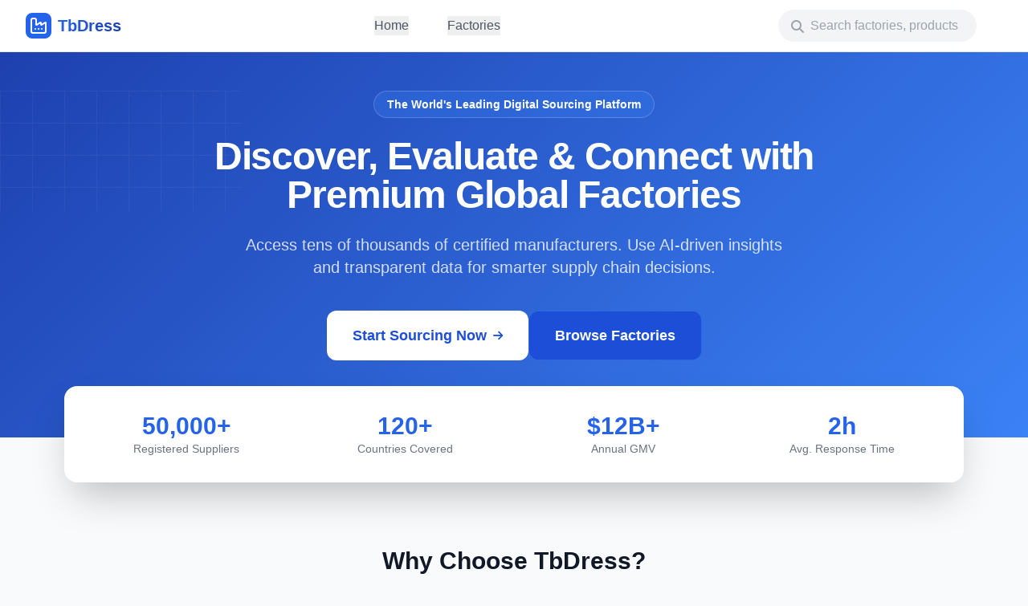

--- FILE ---
content_type: text/html; charset=UTF-8
request_url: https://www.tbdress.com/
body_size: 8883
content:

<!DOCTYPE html>
<html lang="en">
<head>
    <title>tbdress.com</title>
<meta name='robots' content='max-image-preview:large' />
<link rel="alternate" title="oEmbed (JSON)" type="application/json+oembed" href="https://www.tbdress.com/wp-json/oembed/1.0/embed?url=https%3A%2F%2Fwww.tbdress.com%2F" />
<link rel="alternate" title="oEmbed (XML)" type="text/xml+oembed" href="https://www.tbdress.com/wp-json/oembed/1.0/embed?url=https%3A%2F%2Fwww.tbdress.com%2F&#038;format=xml" />
<style id='wp-img-auto-sizes-contain-inline-css' type='text/css'>
img:is([sizes=auto i],[sizes^="auto," i]){contain-intrinsic-size:3000px 1500px}
/*# sourceURL=wp-img-auto-sizes-contain-inline-css */
</style>

<style id='wp-emoji-styles-inline-css' type='text/css'>

	img.wp-smiley, img.emoji {
		display: inline !important;
		border: none !important;
		box-shadow: none !important;
		height: 1em !important;
		width: 1em !important;
		margin: 0 0.07em !important;
		vertical-align: -0.1em !important;
		background: none !important;
		padding: 0 !important;
	}
/*# sourceURL=wp-emoji-styles-inline-css */
</style>
<link rel='stylesheet' id='wp-block-library-css' href='https://www.tbdress.com/wp-includes/css/dist/block-library/style.min.css?ver=6.9' type='text/css' media='all' />
<style id='global-styles-inline-css' type='text/css'>
:root{--wp--preset--aspect-ratio--square: 1;--wp--preset--aspect-ratio--4-3: 4/3;--wp--preset--aspect-ratio--3-4: 3/4;--wp--preset--aspect-ratio--3-2: 3/2;--wp--preset--aspect-ratio--2-3: 2/3;--wp--preset--aspect-ratio--16-9: 16/9;--wp--preset--aspect-ratio--9-16: 9/16;--wp--preset--color--black: #000000;--wp--preset--color--cyan-bluish-gray: #abb8c3;--wp--preset--color--white: #ffffff;--wp--preset--color--pale-pink: #f78da7;--wp--preset--color--vivid-red: #cf2e2e;--wp--preset--color--luminous-vivid-orange: #ff6900;--wp--preset--color--luminous-vivid-amber: #fcb900;--wp--preset--color--light-green-cyan: #7bdcb5;--wp--preset--color--vivid-green-cyan: #00d084;--wp--preset--color--pale-cyan-blue: #8ed1fc;--wp--preset--color--vivid-cyan-blue: #0693e3;--wp--preset--color--vivid-purple: #9b51e0;--wp--preset--gradient--vivid-cyan-blue-to-vivid-purple: linear-gradient(135deg,rgb(6,147,227) 0%,rgb(155,81,224) 100%);--wp--preset--gradient--light-green-cyan-to-vivid-green-cyan: linear-gradient(135deg,rgb(122,220,180) 0%,rgb(0,208,130) 100%);--wp--preset--gradient--luminous-vivid-amber-to-luminous-vivid-orange: linear-gradient(135deg,rgb(252,185,0) 0%,rgb(255,105,0) 100%);--wp--preset--gradient--luminous-vivid-orange-to-vivid-red: linear-gradient(135deg,rgb(255,105,0) 0%,rgb(207,46,46) 100%);--wp--preset--gradient--very-light-gray-to-cyan-bluish-gray: linear-gradient(135deg,rgb(238,238,238) 0%,rgb(169,184,195) 100%);--wp--preset--gradient--cool-to-warm-spectrum: linear-gradient(135deg,rgb(74,234,220) 0%,rgb(151,120,209) 20%,rgb(207,42,186) 40%,rgb(238,44,130) 60%,rgb(251,105,98) 80%,rgb(254,248,76) 100%);--wp--preset--gradient--blush-light-purple: linear-gradient(135deg,rgb(255,206,236) 0%,rgb(152,150,240) 100%);--wp--preset--gradient--blush-bordeaux: linear-gradient(135deg,rgb(254,205,165) 0%,rgb(254,45,45) 50%,rgb(107,0,62) 100%);--wp--preset--gradient--luminous-dusk: linear-gradient(135deg,rgb(255,203,112) 0%,rgb(199,81,192) 50%,rgb(65,88,208) 100%);--wp--preset--gradient--pale-ocean: linear-gradient(135deg,rgb(255,245,203) 0%,rgb(182,227,212) 50%,rgb(51,167,181) 100%);--wp--preset--gradient--electric-grass: linear-gradient(135deg,rgb(202,248,128) 0%,rgb(113,206,126) 100%);--wp--preset--gradient--midnight: linear-gradient(135deg,rgb(2,3,129) 0%,rgb(40,116,252) 100%);--wp--preset--font-size--small: 13px;--wp--preset--font-size--medium: 20px;--wp--preset--font-size--large: 36px;--wp--preset--font-size--x-large: 42px;--wp--preset--spacing--20: 0.44rem;--wp--preset--spacing--30: 0.67rem;--wp--preset--spacing--40: 1rem;--wp--preset--spacing--50: 1.5rem;--wp--preset--spacing--60: 2.25rem;--wp--preset--spacing--70: 3.38rem;--wp--preset--spacing--80: 5.06rem;--wp--preset--shadow--natural: 6px 6px 9px rgba(0, 0, 0, 0.2);--wp--preset--shadow--deep: 12px 12px 50px rgba(0, 0, 0, 0.4);--wp--preset--shadow--sharp: 6px 6px 0px rgba(0, 0, 0, 0.2);--wp--preset--shadow--outlined: 6px 6px 0px -3px rgb(255, 255, 255), 6px 6px rgb(0, 0, 0);--wp--preset--shadow--crisp: 6px 6px 0px rgb(0, 0, 0);}:where(.is-layout-flex){gap: 0.5em;}:where(.is-layout-grid){gap: 0.5em;}body .is-layout-flex{display: flex;}.is-layout-flex{flex-wrap: wrap;align-items: center;}.is-layout-flex > :is(*, div){margin: 0;}body .is-layout-grid{display: grid;}.is-layout-grid > :is(*, div){margin: 0;}:where(.wp-block-columns.is-layout-flex){gap: 2em;}:where(.wp-block-columns.is-layout-grid){gap: 2em;}:where(.wp-block-post-template.is-layout-flex){gap: 1.25em;}:where(.wp-block-post-template.is-layout-grid){gap: 1.25em;}.has-black-color{color: var(--wp--preset--color--black) !important;}.has-cyan-bluish-gray-color{color: var(--wp--preset--color--cyan-bluish-gray) !important;}.has-white-color{color: var(--wp--preset--color--white) !important;}.has-pale-pink-color{color: var(--wp--preset--color--pale-pink) !important;}.has-vivid-red-color{color: var(--wp--preset--color--vivid-red) !important;}.has-luminous-vivid-orange-color{color: var(--wp--preset--color--luminous-vivid-orange) !important;}.has-luminous-vivid-amber-color{color: var(--wp--preset--color--luminous-vivid-amber) !important;}.has-light-green-cyan-color{color: var(--wp--preset--color--light-green-cyan) !important;}.has-vivid-green-cyan-color{color: var(--wp--preset--color--vivid-green-cyan) !important;}.has-pale-cyan-blue-color{color: var(--wp--preset--color--pale-cyan-blue) !important;}.has-vivid-cyan-blue-color{color: var(--wp--preset--color--vivid-cyan-blue) !important;}.has-vivid-purple-color{color: var(--wp--preset--color--vivid-purple) !important;}.has-black-background-color{background-color: var(--wp--preset--color--black) !important;}.has-cyan-bluish-gray-background-color{background-color: var(--wp--preset--color--cyan-bluish-gray) !important;}.has-white-background-color{background-color: var(--wp--preset--color--white) !important;}.has-pale-pink-background-color{background-color: var(--wp--preset--color--pale-pink) !important;}.has-vivid-red-background-color{background-color: var(--wp--preset--color--vivid-red) !important;}.has-luminous-vivid-orange-background-color{background-color: var(--wp--preset--color--luminous-vivid-orange) !important;}.has-luminous-vivid-amber-background-color{background-color: var(--wp--preset--color--luminous-vivid-amber) !important;}.has-light-green-cyan-background-color{background-color: var(--wp--preset--color--light-green-cyan) !important;}.has-vivid-green-cyan-background-color{background-color: var(--wp--preset--color--vivid-green-cyan) !important;}.has-pale-cyan-blue-background-color{background-color: var(--wp--preset--color--pale-cyan-blue) !important;}.has-vivid-cyan-blue-background-color{background-color: var(--wp--preset--color--vivid-cyan-blue) !important;}.has-vivid-purple-background-color{background-color: var(--wp--preset--color--vivid-purple) !important;}.has-black-border-color{border-color: var(--wp--preset--color--black) !important;}.has-cyan-bluish-gray-border-color{border-color: var(--wp--preset--color--cyan-bluish-gray) !important;}.has-white-border-color{border-color: var(--wp--preset--color--white) !important;}.has-pale-pink-border-color{border-color: var(--wp--preset--color--pale-pink) !important;}.has-vivid-red-border-color{border-color: var(--wp--preset--color--vivid-red) !important;}.has-luminous-vivid-orange-border-color{border-color: var(--wp--preset--color--luminous-vivid-orange) !important;}.has-luminous-vivid-amber-border-color{border-color: var(--wp--preset--color--luminous-vivid-amber) !important;}.has-light-green-cyan-border-color{border-color: var(--wp--preset--color--light-green-cyan) !important;}.has-vivid-green-cyan-border-color{border-color: var(--wp--preset--color--vivid-green-cyan) !important;}.has-pale-cyan-blue-border-color{border-color: var(--wp--preset--color--pale-cyan-blue) !important;}.has-vivid-cyan-blue-border-color{border-color: var(--wp--preset--color--vivid-cyan-blue) !important;}.has-vivid-purple-border-color{border-color: var(--wp--preset--color--vivid-purple) !important;}.has-vivid-cyan-blue-to-vivid-purple-gradient-background{background: var(--wp--preset--gradient--vivid-cyan-blue-to-vivid-purple) !important;}.has-light-green-cyan-to-vivid-green-cyan-gradient-background{background: var(--wp--preset--gradient--light-green-cyan-to-vivid-green-cyan) !important;}.has-luminous-vivid-amber-to-luminous-vivid-orange-gradient-background{background: var(--wp--preset--gradient--luminous-vivid-amber-to-luminous-vivid-orange) !important;}.has-luminous-vivid-orange-to-vivid-red-gradient-background{background: var(--wp--preset--gradient--luminous-vivid-orange-to-vivid-red) !important;}.has-very-light-gray-to-cyan-bluish-gray-gradient-background{background: var(--wp--preset--gradient--very-light-gray-to-cyan-bluish-gray) !important;}.has-cool-to-warm-spectrum-gradient-background{background: var(--wp--preset--gradient--cool-to-warm-spectrum) !important;}.has-blush-light-purple-gradient-background{background: var(--wp--preset--gradient--blush-light-purple) !important;}.has-blush-bordeaux-gradient-background{background: var(--wp--preset--gradient--blush-bordeaux) !important;}.has-luminous-dusk-gradient-background{background: var(--wp--preset--gradient--luminous-dusk) !important;}.has-pale-ocean-gradient-background{background: var(--wp--preset--gradient--pale-ocean) !important;}.has-electric-grass-gradient-background{background: var(--wp--preset--gradient--electric-grass) !important;}.has-midnight-gradient-background{background: var(--wp--preset--gradient--midnight) !important;}.has-small-font-size{font-size: var(--wp--preset--font-size--small) !important;}.has-medium-font-size{font-size: var(--wp--preset--font-size--medium) !important;}.has-large-font-size{font-size: var(--wp--preset--font-size--large) !important;}.has-x-large-font-size{font-size: var(--wp--preset--font-size--x-large) !important;}
/*# sourceURL=global-styles-inline-css */
</style>

<style id='classic-theme-styles-inline-css' type='text/css'>
/*! This file is auto-generated */
.wp-block-button__link{color:#fff;background-color:#32373c;border-radius:9999px;box-shadow:none;text-decoration:none;padding:calc(.667em + 2px) calc(1.333em + 2px);font-size:1.125em}.wp-block-file__button{background:#32373c;color:#fff;text-decoration:none}
/*# sourceURL=/wp-includes/css/classic-themes.min.css */
</style>
<link rel='stylesheet' id='hostinger-reach-subscription-block-css' href='https://www.tbdress.com/wp-content/plugins/hostinger-reach/frontend/dist/blocks/subscription.css?ver=1767078234' type='text/css' media='all' />
<link rel="https://api.w.org/" href="https://www.tbdress.com/wp-json/" /><link rel="alternate" title="JSON" type="application/json" href="https://www.tbdress.com/wp-json/wp/v2/pages/7" /><link rel="EditURI" type="application/rsd+xml" title="RSD" href="https://www.tbdress.com/xmlrpc.php?rsd" />
<meta name="generator" content="WordPress 6.9" />
<link rel="canonical" href="https://www.tbdress.com/" />
<link rel='shortlink' href='https://www.tbdress.com/' />
    <meta charset="UTF-8">
    <meta name="viewport" content="width=device-width, initial-scale=1.0">
    <link rel="Shortcut Icon" href="/wp-content/uploads/2026/01/tbdress-icon.png">
    <title>FactoryHub | Global Manufacturing Intelligence</title>
    <script src="https://cdn.tailwindcss.com"></script>
    <script src="https://unpkg.com/lucide@latest"></script>
    <!-- Font Awesome -->
    <link rel="stylesheet" href="https://cdnjs.cloudflare.com/ajax/libs/font-awesome/6.4.0/css/all.min.css">
    <style>
        :root {
            --primary-color: #2563eb;
            --secondary-color: #64748b;
        }
        body {
            font-family: 'Inter', -apple-system, BlinkMacSystemFont, "Segoe UI", Roboto, sans-serif;
            background-color: #f8fafc;
        }
        .hero-gradient { background: linear-gradient(135deg, #1e40af 0%, #3b82f6 100%); }
        .info-grid-label { color: #64748b; font-weight: 500; }
        .info-grid-value { color: #1e293b; }
        /* Card simplification styling */
        .factory-card {
            background: white;
            border-radius: 1rem;
            overflow: hidden;
            transition: all 0.3s ease;
            border: 1px solid #e2e8f0;
        }
        .factory-card:hover {
            transform: translateY(-4px);
            box-shadow: 0 12px 20px -5px rgba(0, 0, 0, 0.1);
        }
        /* Legal/Article Styling */
        .article-content h1 { font-size: 2.5rem; font-weight: 800; color: #0f172a; margin-bottom: 1.5rem; }
        .article-content h2 { font-size: 1.5rem; font-weight: 700; color: #1e293b; margin-top: 2.5rem; margin-bottom: 1rem; }
        .article-content p { color: #475569; line-height: 1.8; margin-bottom: 1.25rem; }
        .article-content ul { margin-bottom: 1.5rem; list-style-type: disc; padding-left: 1.5rem; color: #475569; }
        .article-content li { margin-bottom: 0.5rem; }
        /* Pagination Styling */
        .pagination-active {
            background-color: #2563eb;
            color: white;
            border-color: #2563eb;
        }
    </style>
</head>
<body>
    
    <!-- Header / Navigation -->
    <header class="bg-white border-b sticky top-0 z-50">
        <div class="max-w-7xl mx-auto px-4 sm:px-6 lg:px-8">
            <div class="flex justify-between items-center h-16">
                <a href="/">
                    <div class="flex items-center cursor-pointer">
                        <div class="w-8 h-8 bg-blue-600 rounded-lg mr-2 flex items-center justify-center">
                            <i data-lucide="factory" class="text-white text-sm"></i>
                        </div>
                        <span class="text-xl font-bold bg-clip-text text-transparent bg-gradient-to-r from-blue-600 to-blue-800">TbDress</span>
                    </div>
                </a>
                
                <nav class="hidden md:flex space-x-12">
                    <a href="/"><button class="text-gray-600 hover:text-blue-600 font-medium">Home</button></a>
                    <a href="/factories"><button class="text-gray-600 hover:text-blue-600 font-medium">Factories</button></a>
                </nav>

                <div class="max-w-md mx-8 hidden sm:block">
                    <div class="relative group">
                        <form action="/search" method="GET" class="mb-0">
                            <input type="text" id="globalSearchInput" placeholder="Search factories, products" name="keyword"
                                class="w-full pl-10 pr-4 py-2 bg-gray-100 border-transparent rounded-full focus:bg-white focus:ring-2 focus:ring-blue-500 transition-all">
                            <div class="absolute left-4 top-2.5 text-gray-400 group-focus-within:text-blue-500">
                                <i class="fas fa-search"></i>
                            </div>
                        </form>
                    </div>
                </div>
            </div>
        </div>
    </header>

    <!-- Main Content Area -->
    <main class="min-h-screen">
    <!-- Hero Section -->
    <div class="hero-gradient pt-12 pb-24 text-center text-white relative overflow-hidden">
        <div class="absolute inset-0 opacity-10">
            <svg width="100%" height="100%"><pattern id="grid" width="40" height="40" patternUnits="userSpaceOnUse"><path d="M 40 0 L 0 0 0 40" fill="none" stroke="white" stroke-width="1"/></pattern><rect width="100%" height="100%" fill="url(#grid)" /></svg>
        </div>
        <div class="relative z-10 max-w-4xl mx-auto px-4">
            <span class="inline-block px-4 py-1.5 bg-blue-500/30 rounded-full text-sm font-semibold mb-6 backdrop-blur-sm border border-white/20">The World's Leading Digital Sourcing Platform</span>
            <h1 class="text-5xl md:text-5xl font-extrabold mb-6 tracking-tight">Discover, Evaluate & Connect with<br>Premium Global Factories</h1>
            <p class="text-xl mb-10 opacity-80 font-light max-w-2xl mx-auto">Access tens of thousands of certified manufacturers. Use AI-driven insights and transparent data for smarter supply chain decisions.</p>
            <div class="flex flex-col sm:flex-row justify-center gap-4">
                <button onclick="document.getElementById('globalSearchInput').focus()" class="bg-white text-blue-700 px-8 py-4 rounded-xl font-bold text-lg hover:shadow-xl transition flex items-center justify-center">
                    Start Sourcing Now <i class="fas fa-arrow-right ml-2 text-sm"></i>
                </button>
                <a href="/factories">
                    <button class="bg-blue-700 text-white border border-blue-400/30 px-8 py-4 rounded-xl font-bold text-lg hover:bg-blue-800 transition">Browse Factories</button>
                </a>
            </div>
        </div>
    </div>

    <!-- Stats Bar -->
    <div class="max-w-6xl mx-auto px-4 -mt-16 relative z-20">
        <div class="bg-white rounded-2xl shadow-2xl grid grid-cols-2 md:grid-cols-4 p-8 gap-8">
            <div class="text-center">
                <p class="text-3xl font-extrabold text-blue-600">50,000+</p>
                <p class="text-gray-500 text-sm font-medium">Registered Suppliers</p>
            </div>
            <div class="text-center">
                <p class="text-3xl font-extrabold text-blue-600">120+</p>
                <p class="text-gray-500 text-sm font-medium">Countries Covered</p>
            </div>
            <div class="text-center">
                <p class="text-3xl font-extrabold text-blue-600">$12B+</p>
                <p class="text-gray-500 text-sm font-medium">Annual GMV</p>
            </div>
            <div class="text-center">
                <p class="text-3xl font-extrabold text-blue-600">2h</p>
                <p class="text-gray-500 text-sm font-medium">Avg. Response Time</p>
            </div>
        </div>
    </div>

    <!-- Advantage Section -->
    <div class="max-w-7xl mx-auto px-4 py-20">
        <div class="text-center mb-16">
            <h2 class="text-3xl font-bold text-gray-900 mb-4">Why Choose TbDress?</h2>
            <div class="w-20 h-1 bg-blue-600 mx-auto"></div>
        </div>
        <div class="grid grid-cols-1 md:grid-cols-4 gap-8">
            <div class="p-6 bg-white rounded-2xl border hover:border-blue-500 transition shadow-sm group text-center">
                <div class="w-12 h-12 bg-blue-100 rounded-lg inline-flex items-center justify-center text-blue-600 mb-4 group-hover:bg-blue-600 group-hover:text-white transition">
                    <i class="fas fa-shield-halved text-xl"></i>
                </div>
                <h3 class="font-bold text-gray-900 mb-2">Verified Credentials</h3>
                <p class="text-gray-500 text-sm">Every factory undergoes strict on-site audits and document verification.</p>
            </div>
            <div class="p-6 bg-white rounded-2xl border hover:border-blue-500 transition shadow-sm group text-center">
                <div class="w-12 h-12 bg-blue-100 rounded-lg inline-flex items-center justify-center text-blue-600 mb-4 group-hover:bg-blue-600 group-hover:text-white transition">
                    <i class="fas fa-chart-line text-xl"></i>
                </div>
                <h3 class="font-bold text-gray-900 mb-2">Transparent Data</h3>
                <p class="text-gray-500 text-sm">Visualize supplier performance, trade history, and real-time reliability metrics.</p>
            </div>
            <div class="p-6 bg-white rounded-2xl border hover:border-blue-500 transition shadow-sm group text-center">
                <div class="w-12 h-12 bg-blue-100 rounded-lg inline-flex items-center justify-center text-blue-600 mb-4 group-hover:bg-blue-600 group-hover:text-white transition">
                    <i class="fas fa-comments text-xl"></i>
                </div>
                <h3 class="font-bold text-gray-900 mb-2">Direct Communication</h3>
                <p class="text-gray-500 text-sm">Connect directly with factory decision-makers with 24/7 instant messaging.</p>
            </div>
            <div class="p-6 bg-white rounded-2xl border hover:border-blue-500 transition shadow-sm group text-center">
                <div class="w-12 h-12 bg-blue-100 rounded-lg inline-flex items-center justify-center text-blue-600 mb-4 group-hover:bg-blue-600 group-hover:text-white transition">
                    <i class="fas fa-globe text-xl"></i>
                </div>
                <h3 class="font-bold text-gray-900 mb-2">Market Insights</h3>
                <p class="text-gray-500 text-sm">Get deep insights into patent portfolios and primary market distributions.</p>
            </div>
        </div>
    </div>

    <!-- Featured Section -->
    <div class="bg-slate-50 pb-20">
        <div class="max-w-7xl mx-auto px-4">
            <div class="flex justify-between items-end mb-10">
                <div>
                    <h2 class="text-3xl font-bold text-gray-900 mb-2">Featured Factories</h2>
                    <p class="text-gray-500">Top-rated partners selected based on transaction volume and response speed.</p>
                </div>
                <a href="/factories">
                    <button class="text-blue-600 font-bold hover:underline flex items-center">
                        View All <i class="fas fa-chevron-right ml-2 text-xs"></i>
                    </button>
                </a>
            </div>
            <div class="grid grid-cols-1 sm:grid-cols-2 lg:grid-cols-4 gap-6">
                            </div>
        </div>
    </div>

    <!-- Categories -->
    <div class="max-w-7xl mx-auto px-4 pb-20">
        <h2 class="text-2xl font-bold text-gray-900 mb-8">Popular Industries</h2>
        <div class="grid grid-cols-2 md:grid-cols-4 lg:grid-cols-6 gap-4">
            <a href="/search?keyword=Electronics">
                <div class="p-6 bg-white border rounded-xl text-center hover:shadow-md transition cursor-pointer">
                    <div class="text-3xl mb-2 text-blue-600"><i class="fas fa-plug"></i></div>
                    <p class="text-sm font-bold text-gray-800">Electronics</p>
                </div>
            </a>
            <a href="/search?keyword=Machinery">
                <div class="p-6 bg-white border rounded-xl text-center hover:shadow-md transition cursor-pointer">
                    <div class="text-3xl mb-2 text-blue-600"><i class="fas fa-cog"></i></div>
                    <p class="text-sm font-bold text-gray-800">Machinery</p>
                </div>
            </a>
            <a href="/search?keyword=Apparel">
                <div class="p-6 bg-white border rounded-xl text-center hover:shadow-md transition cursor-pointer">
                    <div class="text-3xl mb-2 text-blue-600"><i class="fas fa-shirt"></i></div>
                    <p class="text-sm font-bold text-gray-800">Apparel</p>
                </div>
            </a>
            <a href="/search?keyword=Home & Furniture">
                <div class="p-6 bg-white border rounded-xl text-center hover:shadow-md transition cursor-pointer">
                    <div class="text-3xl mb-2 text-blue-600"><i class="fas fa-couch"></i></div>
                    <p class="text-sm font-bold text-gray-800">Home & Furniture</p>
                </div>
            </a>
            <a href="/search?keyword=Toys & Gifts">
                <div class="p-6 bg-white border rounded-xl text-center hover:shadow-md transition cursor-pointer">
                    <div class="text-3xl mb-2 text-blue-600"><i class="fas fa-gift"></i></div>
                    <p class="text-sm font-bold text-gray-800">Toys & Gifts</p>
                </div>
            </a>
            <a href="/search?keyword=Beauty Care">
                <div class="p-6 bg-white border rounded-xl text-center hover:shadow-md transition cursor-pointer">
                    <div class="text-3xl mb-2 text-blue-600"><i class="fas fa-spray-can-sparkles"></i></div>
                    <p class="text-sm font-bold text-gray-800">Beauty & Care</p>
                </div>
            </a>
        </div>
    </div>

    </main>

    <!-- Footer -->
    <footer class="bg-gray-900 text-gray-400 py-12">
        <div class="max-w-7xl mx-auto px-4 grid grid-cols-1 md:grid-cols-4 gap-12">
            <div class="col-span-1 md:col-span-1">
                <a href="/">
                    <div class="flex items-center mb-6">
                        <div class="w-8 h-8 bg-blue-600 rounded-lg mr-2 flex items-center justify-center">
                            <i class="fas fa-house text-white text-sm"></i>
                        </div>
                        <span class="text-2xl font-bold text-white">TbDress</span>
                    </div>
                </a>
                <p class="text-sm leading-relaxed mb-6">Connecting global premium supply chains, making sourcing simple and transparent.</p>
            </div>
            <div>
                <h4 class="text-white font-bold mb-6">About</h4>
                <ul class="space-y-4 text-sm">
                    <li><a href="/about-us" class="hover:text-blue-500 transition">About Us</a></li>
                    <li><a href="/cookies" class="hover:text-blue-500 transition">Cookies</a></li>
                </ul>
            </div>
            <div>
                <h4 class="text-white font-bold mb-6">Legal</h4>
                <ul class="space-y-4 text-sm">
                    <li><a href="/privacy-policy" class="hover:text-blue-500 transition">Privacy Policy</a></li>
                    <li><a href="/terms-of-service" class="hover:text-blue-500 transition">Terms of Service</a></li>
                </ul>
            </div>
            <div>
                <h4 class="text-white font-bold mb-6">Contact</h4>
                <p class="text-sm mb-6">Email: Tim@tbdress.com</p>
            </div>
        </div>
        <div class="max-w-7xl mx-auto px-4 border-t border-gray-800 mt-16 pt-8 text-center text-xs">
            <p>© 2026 TbDress. All rights reserved.</p>
        </div>
    </footer>

    <script type="speculationrules">
{"prefetch":[{"source":"document","where":{"and":[{"href_matches":"/*"},{"not":{"href_matches":["/wp-*.php","/wp-admin/*","/wp-content/uploads/*","/wp-content/*","/wp-content/plugins/*","/wp-content/themes/customtheme/*","/*\\?(.+)"]}},{"not":{"selector_matches":"a[rel~=\"nofollow\"]"}},{"not":{"selector_matches":".no-prefetch, .no-prefetch a"}}]},"eagerness":"conservative"}]}
</script>
<script type="text/javascript" id="hostinger-reach-subscription-block-view-js-extra">
/* <![CDATA[ */
var hostinger_reach_subscription_block_data = {"endpoint":"https://www.tbdress.com/wp-json/hostinger-reach/v1/contact","nonce":"aa330b2728","translations":{"thanks":"Thanks for subscribing.","error":"Something went wrong. Please try again."}};
//# sourceURL=hostinger-reach-subscription-block-view-js-extra
/* ]]> */
</script>
<script type="text/javascript" src="https://www.tbdress.com/wp-content/plugins/hostinger-reach/frontend/dist/blocks/subscription-view.js?ver=1767078234" id="hostinger-reach-subscription-block-view-js"></script>
<script id="wp-emoji-settings" type="application/json">
{"baseUrl":"https://s.w.org/images/core/emoji/17.0.2/72x72/","ext":".png","svgUrl":"https://s.w.org/images/core/emoji/17.0.2/svg/","svgExt":".svg","source":{"concatemoji":"https://www.tbdress.com/wp-includes/js/wp-emoji-release.min.js?ver=6.9"}}
</script>
<script type="module">
/* <![CDATA[ */
/*! This file is auto-generated */
const a=JSON.parse(document.getElementById("wp-emoji-settings").textContent),o=(window._wpemojiSettings=a,"wpEmojiSettingsSupports"),s=["flag","emoji"];function i(e){try{var t={supportTests:e,timestamp:(new Date).valueOf()};sessionStorage.setItem(o,JSON.stringify(t))}catch(e){}}function c(e,t,n){e.clearRect(0,0,e.canvas.width,e.canvas.height),e.fillText(t,0,0);t=new Uint32Array(e.getImageData(0,0,e.canvas.width,e.canvas.height).data);e.clearRect(0,0,e.canvas.width,e.canvas.height),e.fillText(n,0,0);const a=new Uint32Array(e.getImageData(0,0,e.canvas.width,e.canvas.height).data);return t.every((e,t)=>e===a[t])}function p(e,t){e.clearRect(0,0,e.canvas.width,e.canvas.height),e.fillText(t,0,0);var n=e.getImageData(16,16,1,1);for(let e=0;e<n.data.length;e++)if(0!==n.data[e])return!1;return!0}function u(e,t,n,a){switch(t){case"flag":return n(e,"\ud83c\udff3\ufe0f\u200d\u26a7\ufe0f","\ud83c\udff3\ufe0f\u200b\u26a7\ufe0f")?!1:!n(e,"\ud83c\udde8\ud83c\uddf6","\ud83c\udde8\u200b\ud83c\uddf6")&&!n(e,"\ud83c\udff4\udb40\udc67\udb40\udc62\udb40\udc65\udb40\udc6e\udb40\udc67\udb40\udc7f","\ud83c\udff4\u200b\udb40\udc67\u200b\udb40\udc62\u200b\udb40\udc65\u200b\udb40\udc6e\u200b\udb40\udc67\u200b\udb40\udc7f");case"emoji":return!a(e,"\ud83e\u1fac8")}return!1}function f(e,t,n,a){let r;const o=(r="undefined"!=typeof WorkerGlobalScope&&self instanceof WorkerGlobalScope?new OffscreenCanvas(300,150):document.createElement("canvas")).getContext("2d",{willReadFrequently:!0}),s=(o.textBaseline="top",o.font="600 32px Arial",{});return e.forEach(e=>{s[e]=t(o,e,n,a)}),s}function r(e){var t=document.createElement("script");t.src=e,t.defer=!0,document.head.appendChild(t)}a.supports={everything:!0,everythingExceptFlag:!0},new Promise(t=>{let n=function(){try{var e=JSON.parse(sessionStorage.getItem(o));if("object"==typeof e&&"number"==typeof e.timestamp&&(new Date).valueOf()<e.timestamp+604800&&"object"==typeof e.supportTests)return e.supportTests}catch(e){}return null}();if(!n){if("undefined"!=typeof Worker&&"undefined"!=typeof OffscreenCanvas&&"undefined"!=typeof URL&&URL.createObjectURL&&"undefined"!=typeof Blob)try{var e="postMessage("+f.toString()+"("+[JSON.stringify(s),u.toString(),c.toString(),p.toString()].join(",")+"));",a=new Blob([e],{type:"text/javascript"});const r=new Worker(URL.createObjectURL(a),{name:"wpTestEmojiSupports"});return void(r.onmessage=e=>{i(n=e.data),r.terminate(),t(n)})}catch(e){}i(n=f(s,u,c,p))}t(n)}).then(e=>{for(const n in e)a.supports[n]=e[n],a.supports.everything=a.supports.everything&&a.supports[n],"flag"!==n&&(a.supports.everythingExceptFlag=a.supports.everythingExceptFlag&&a.supports[n]);var t;a.supports.everythingExceptFlag=a.supports.everythingExceptFlag&&!a.supports.flag,a.supports.everything||((t=a.source||{}).concatemoji?r(t.concatemoji):t.wpemoji&&t.twemoji&&(r(t.twemoji),r(t.wpemoji)))});
//# sourceURL=https://www.tbdress.com/wp-includes/js/wp-emoji-loader.min.js
/* ]]> */
</script>
    
    <script>
        // 加载lucide图标
        lucide.createIcons();
    </script>
</body>
</html>

<!-- Page cached by LiteSpeed Cache 7.7 on 2026-01-21 07:23:26 -->